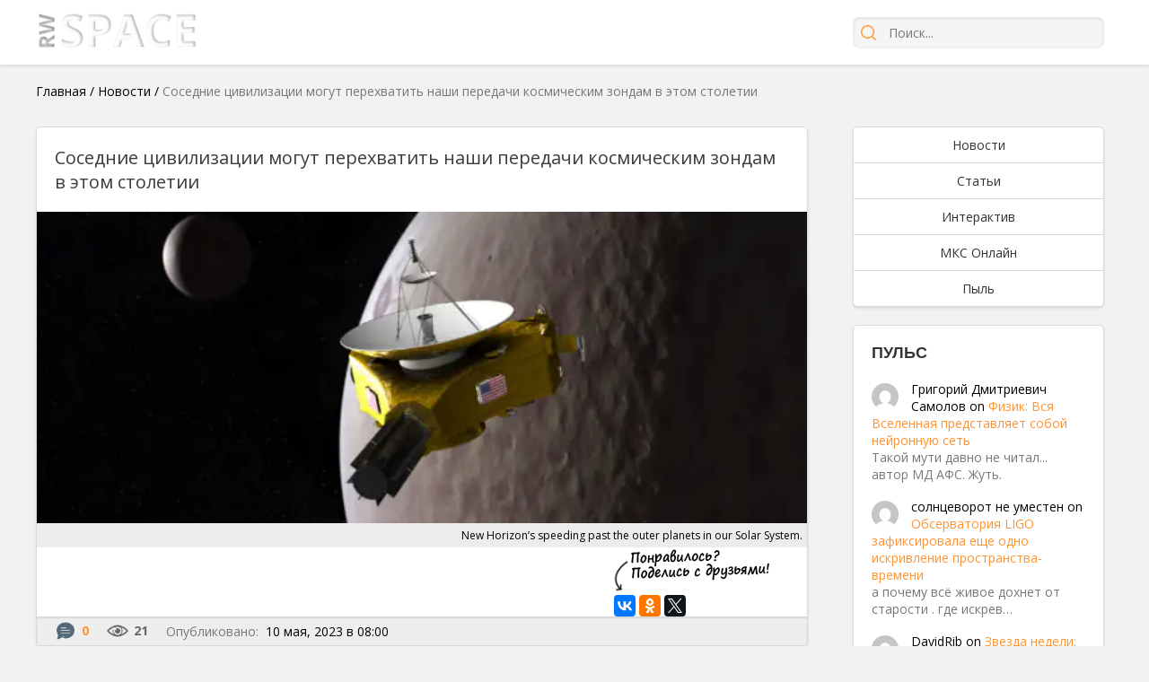

--- FILE ---
content_type: text/html; charset=UTF-8
request_url: https://rwspace.ru/news/sosednie-tsivilizatsii-mogut-perehvatit-nashi-peredachi-kosmicheskim-zondam-v-etom-stoletii.html
body_size: 11562
content:



<!DOCTYPE html><html lang="ru-RU" prefix="og: http://ogp.me/ns#"><head><meta charset="UTF-8"><meta name="viewport" content="width=device-width, initial-scale=1.0"><link rel="stylesheet" media="print" onload="this.onload=null;this.media='all';" id="ao_optimized_gfonts" href="https://fonts.googleapis.com/css?family=Open+Sans:300,400,600,700,800,italic300,italic400,italic600,italic700,italic800&amp;display=swap"><link rel="profile" href="https://gmpg.org/xfn/11"><link rel="pingback" href="https://rwspace.ru/xmlrpc.php"><meta name='robots' content='index, follow, max-image-preview:large, max-snippet:-1, max-video-preview:-1' /><link media="all" href="https://rwspace.ru/wp-content/cache/autoptimize/css/autoptimize_bed240117f0b1b60b563e7d5f44d88e7.css" rel="stylesheet"><title>Соседние цивилизации могут перехватить наши передачи космическим зондам в этом столетии - RW Space</title><meta name="description" content="Самые интересные новости из мира космоса" /><link rel="canonical" href="https://rwspace.ru/news/sosednie-tsivilizatsii-mogut-perehvatit-nashi-peredachi-kosmicheskim-zondam-v-etom-stoletii.html" /><meta property="og:locale" content="ru_RU" /><meta property="og:type" content="article" /><meta property="og:title" content="Соседние цивилизации могут перехватить наши передачи космическим зондам в этом столетии - RW Space" /><meta property="og:description" content="Самые интересные новости из мира космоса" /><meta property="og:url" content="https://rwspace.ru/news/sosednie-tsivilizatsii-mogut-perehvatit-nashi-peredachi-kosmicheskim-zondam-v-etom-stoletii.html" /><meta property="og:site_name" content="RW Space" /><meta property="article:published_time" content="2023-05-10T05:00:06+00:00" /><meta property="og:image" content="https://rwspace.ru/wp-content/uploads/2023/05/new_horizons_probe_transmissions-642x260-1.jpg" /><meta property="og:image:width" content="642" /><meta property="og:image:height" content="260" /><meta property="og:image:type" content="image/jpeg" /><meta name="author" content="Виктория Ветрова" /><meta name="twitter:card" content="summary_large_image" /><meta name="twitter:label1" content="Написано автором" /><meta name="twitter:data1" content="Виктория Ветрова" /> <script type="application/ld+json" class="yoast-schema-graph">{"@context":"https://schema.org","@graph":[{"@type":"WebPage","@id":"https://rwspace.ru/news/sosednie-tsivilizatsii-mogut-perehvatit-nashi-peredachi-kosmicheskim-zondam-v-etom-stoletii.html","url":"https://rwspace.ru/news/sosednie-tsivilizatsii-mogut-perehvatit-nashi-peredachi-kosmicheskim-zondam-v-etom-stoletii.html","name":"Соседние цивилизации могут перехватить наши передачи космическим зондам в этом столетии - RW Space","isPartOf":{"@id":"https://rwspace.ru/#website"},"primaryImageOfPage":{"@id":"https://rwspace.ru/news/sosednie-tsivilizatsii-mogut-perehvatit-nashi-peredachi-kosmicheskim-zondam-v-etom-stoletii.html#primaryimage"},"image":{"@id":"https://rwspace.ru/news/sosednie-tsivilizatsii-mogut-perehvatit-nashi-peredachi-kosmicheskim-zondam-v-etom-stoletii.html#primaryimage"},"thumbnailUrl":"https://rwspace.ru/wp-content/uploads/2023/05/new_horizons_probe_transmissions-642x260-1.jpg","datePublished":"2023-05-10T05:00:06+00:00","dateModified":"2023-05-10T05:00:06+00:00","author":{"@id":"https://rwspace.ru/#/schema/person/d050513cdded7cfc853041cb574bfa38"},"description":"Самые интересные новости из мира космоса","breadcrumb":{"@id":"https://rwspace.ru/news/sosednie-tsivilizatsii-mogut-perehvatit-nashi-peredachi-kosmicheskim-zondam-v-etom-stoletii.html#breadcrumb"},"inLanguage":"ru-RU","potentialAction":[{"@type":"ReadAction","target":["https://rwspace.ru/news/sosednie-tsivilizatsii-mogut-perehvatit-nashi-peredachi-kosmicheskim-zondam-v-etom-stoletii.html"]}]},{"@type":"ImageObject","inLanguage":"ru-RU","@id":"https://rwspace.ru/news/sosednie-tsivilizatsii-mogut-perehvatit-nashi-peredachi-kosmicheskim-zondam-v-etom-stoletii.html#primaryimage","url":"https://rwspace.ru/wp-content/uploads/2023/05/new_horizons_probe_transmissions-642x260-1.jpg","contentUrl":"https://rwspace.ru/wp-content/uploads/2023/05/new_horizons_probe_transmissions-642x260-1.jpg","width":642,"height":260},{"@type":"BreadcrumbList","@id":"https://rwspace.ru/news/sosednie-tsivilizatsii-mogut-perehvatit-nashi-peredachi-kosmicheskim-zondam-v-etom-stoletii.html#breadcrumb","itemListElement":[{"@type":"ListItem","position":1,"name":"Главная","item":"https://rwspace.ru/"},{"@type":"ListItem","position":2,"name":"Новости","item":"https://rwspace.ru/news"},{"@type":"ListItem","position":3,"name":"Соседние цивилизации могут перехватить наши передачи космическим зондам в этом столетии"}]},{"@type":"WebSite","@id":"https://rwspace.ru/#website","url":"https://rwspace.ru/","name":"RW Space","description":"","potentialAction":[{"@type":"SearchAction","target":{"@type":"EntryPoint","urlTemplate":"https://rwspace.ru/?s={search_term_string}"},"query-input":"required name=search_term_string"}],"inLanguage":"ru-RU"},{"@type":"Person","@id":"https://rwspace.ru/#/schema/person/d050513cdded7cfc853041cb574bfa38","name":"Виктория Ветрова","image":{"@type":"ImageObject","inLanguage":"ru-RU","@id":"https://rwspace.ru/#/schema/person/image/","url":"https://secure.gravatar.com/avatar/d0642a0bd5a2fb46bbbae17d441a2e08?s=96&d=mm&r=g","contentUrl":"https://secure.gravatar.com/avatar/d0642a0bd5a2fb46bbbae17d441a2e08?s=96&d=mm&r=g","caption":"Виктория Ветрова"},"description":"Космос полон тайн...","url":"https://rwspace.ru/author/1"}]}</script> <link rel="amphtml" href="https://rwspace.ru/news/sosednie-tsivilizatsii-mogut-perehvatit-nashi-peredachi-kosmicheskim-zondam-v-etom-stoletii.html/amp" /><meta name="generator" content="AMP for WP 1.0.84"/><link href='https://fonts.gstatic.com' crossorigin='anonymous' rel='preconnect' /><link rel="alternate" type="application/rss+xml" title="RW Space &raquo; Лента комментариев к &laquo;Соседние цивилизации могут перехватить наши передачи космическим зондам в этом столетии&raquo;" href="https://rwspace.ru/news/sosednie-tsivilizatsii-mogut-perehvatit-nashi-peredachi-kosmicheskim-zondam-v-etom-stoletii.html/feed" /><link rel='stylesheet' id='rwspace-style-css' href='https://rwspace.ru/wp-content/cache/autoptimize/css/autoptimize_single_4dff738b200c567d4bd2e0e4e6c2b31a.css' type='text/css' media='all' /><link rel='stylesheet' id='rwspace-mobile-css' href='https://rwspace.ru/wp-content/cache/autoptimize/css/autoptimize_single_23a9be67bc739ff741c6e36586894350.css' type='text/css' media='all' /> <script type='text/javascript' src='https://rwspace.ru/wp-includes/js/jquery/jquery.min.js?ver=3.6.4' id='jquery-core-js'></script> <link rel="https://api.w.org/" href="https://rwspace.ru/wp-json/" /><link rel="alternate" type="application/json" href="https://rwspace.ru/wp-json/wp/v2/posts/17876" /><link rel="EditURI" type="application/rsd+xml" title="RSD" href="https://rwspace.ru/xmlrpc.php?rsd" /><link rel="wlwmanifest" type="application/wlwmanifest+xml" href="https://rwspace.ru/wp-includes/wlwmanifest.xml" /><meta name="generator" content="WordPress 6.2.8" /><link rel='shortlink' href='https://rwspace.ru/?p=17876' /><link rel="alternate" type="application/json+oembed" href="https://rwspace.ru/wp-json/oembed/1.0/embed?url=https%3A%2F%2Frwspace.ru%2Fnews%2Fsosednie-tsivilizatsii-mogut-perehvatit-nashi-peredachi-kosmicheskim-zondam-v-etom-stoletii.html" /><link rel="alternate" type="text/xml+oembed" href="https://rwspace.ru/wp-json/oembed/1.0/embed?url=https%3A%2F%2Frwspace.ru%2Fnews%2Fsosednie-tsivilizatsii-mogut-perehvatit-nashi-peredachi-kosmicheskim-zondam-v-etom-stoletii.html&#038;format=xml" /> <script>document.createElement( "picture" );if(!window.HTMLPictureElement && document.addEventListener) {window.addEventListener("DOMContentLoaded", function() {var s = document.createElement("script");s.src = "https://rwspace.ru/wp-content/plugins/webp-express/js/picturefill.min.js";document.body.appendChild(s);});}</script> <link rel="icon" href="https://rwspace.ru/wp-content/uploads/2016/06/favicon-2-32x32.ico" sizes="32x32" /><link rel="icon" href="https://rwspace.ru/wp-content/uploads/2016/06/favicon-2-200x200.ico" sizes="192x192" /><link rel="apple-touch-icon" href="https://rwspace.ru/wp-content/uploads/2016/06/favicon-2-200x200.ico" /><meta name="msapplication-TileImage" content="https://rwspace.ru/wp-content/uploads/2016/06/favicon-2.ico" /> <script>var load=[];
        var load_complete=[];</script> <script>load['header_gtag_load']=function(){
            jQuery('head').append('' +
                '<script charset="UTF-8" src="//web.webpushs.com/js/push/eb6cde4591828ebcf149f538eba63b31_1.js" async></scr'+'ipt>' +
                '<!-- Global site tag (gtag.js) - Google Analytics -->\n' +
                '<script async src="https://www.googletagmanager.com/gtag/js?id=G-E266RT9CN1"></scr'+'ipt>' +
                '<script>\n' +
                '  window.dataLayer = window.dataLayer || [];\n' +
                '  function gtag(){dataLayer.push(arguments);}\n' +
                '  gtag(\'js\', new Date());\n' +
                '\n' +
                '  gtag(\'config\', \'G-E266RT9CN1\');\n' +
                '</scr'+'ipt>' +
                '');
        }</script> <meta name="yandex-verification" content="f226bfcd0007332a" /></head><body class="post-template-default single single-post postid-17876 single-format-standard"><div class="wrapper"><header class="site-header"><div class="container"> <a href="/"><picture><source data-srcset="https://rwspace.ru/wp-content/webp-express/webp-images/doc-root/wp-content/themes/rwspace/images/logo2.png.webp" type="image/webp"><noscript><img src="https://rwspace.ru/wp-content/themes/rwspace/images/logo2.png" style="height: 48px;" class="webpexpress-processed"></noscript><img src='data:image/svg+xml,%3Csvg%20xmlns=%22http://www.w3.org/2000/svg%22%20viewBox=%220%200%20210%20140%22%3E%3C/svg%3E' data-src="https://rwspace.ru/wp-content/themes/rwspace/images/logo2.png" style="height: 48px;" class="lazyload webpexpress-processed"></picture></a><div class="mobile-menu"> <a class="mobile-search-trigger" href="#"></a> <a class="mobile-menu-trigger" href="#"></a></div><form class="search" action="/" method="get"> <input type="submit" value="" /> <input type="text" placeholder="Поиск..." name="s"> <a class="mobile-search-close-trigger" href="#"></a></form></div></header><section class="container"><p id="breadcrumbs"><span><span><a href="https://rwspace.ru/">Главная</a></span> / <span><a href="https://rwspace.ru/news">Новости</a></span> / <span class="breadcrumb_last" aria-current="page">Соседние цивилизации могут перехватить наши передачи космическим зондам в этом столетии</span></span></p><div class="content-layout"><div class="content-layout-left"><article class="post-content" itemscope itemtype="http://schema.org/Article"><header itemid="https://rwspace.ru/news/sosednie-tsivilizatsii-mogut-perehvatit-nashi-peredachi-kosmicheskim-zondam-v-etom-stoletii.html" itemprop="mainEntityOfPage"><h1 itemprop="headline">Соседние цивилизации могут перехватить наши передачи космическим зондам в этом столетии</h1></header><div class="post-main-image" itemprop="image" itemscope itemtype="https://schema.org/ImageObject"> <picture><source data-srcset="https://rwspace.ru/wp-content/webp-express/webp-images/doc-root/wp-content/uploads/2023/05/new_horizons_probe_transmissions-642x260-1.jpg.webp" type="image/webp"><noscript><img itemprop="url contentUrl" alt="Соседние цивилизации могут перехватить наши передачи космическим зондам в этом столетии" title="New Horizon’s speeding past the outer planets in our Solar System." src="https://rwspace.ru/wp-content/uploads/2023/05/new_horizons_probe_transmissions-642x260-1.jpg" class="webpexpress-processed"></noscript><img itemprop="url contentUrl" alt="Соседние цивилизации могут перехватить наши передачи космическим зондам в этом столетии" title="New Horizon’s speeding past the outer planets in our Solar System." src='data:image/svg+xml,%3Csvg%20xmlns=%22http://www.w3.org/2000/svg%22%20viewBox=%220%200%20210%20140%22%3E%3C/svg%3E' data-src="https://rwspace.ru/wp-content/uploads/2023/05/new_horizons_probe_transmissions-642x260-1.jpg" class="lazyload webpexpress-processed"></picture> <span class="cap_title">New Horizon&#8217;s speeding past the outer planets in our Solar System.</span></div><div class="entry-content" itemprop="articleBody"></div><div style="display: none" itemprop="publisher" itemscope itemtype="https://schema.org/Organization"><div itemprop="logo image" itemscope itemtype="https://schema.org/ImageObject"> <picture><source data-srcset="https://rwspace.ru/wp-content/webp-express/webp-images/doc-root/wp-content/themes/rwspace/images/logo_color.png.webp" type="image/webp"><noscript><img itemprop="url contentUrl" src="https://rwspace.ru/wp-content/themes/rwspace/images/logo_color.png" alt="logo" class="webpexpress-processed"></noscript><img itemprop="url contentUrl" src='data:image/svg+xml,%3Csvg%20xmlns=%22http://www.w3.org/2000/svg%22%20viewBox=%220%200%20210%20140%22%3E%3C/svg%3E' data-src="https://rwspace.ru/wp-content/themes/rwspace/images/logo_color.png" alt="logo" class="lazyload webpexpress-processed"></picture><meta itemprop="width" content="369" /><meta itemprop="height" content="82" /></div><meta itemprop="name" content="RW Space" /><meta itemprop="address" content="" /><meta itemprop="telephone" content="" /></div><div class="meta-footer-wrap"><div class="meta-tags"></div><div class="meta-share"> <picture><source data-srcset="https://rwspace.ru/wp-content/webp-express/webp-images/doc-root/wp-content/themes/rwspace/images/share.png.webp" type="image/webp"><noscript><img src="https://rwspace.ru/wp-content/themes/rwspace/images/share.png" class="webpexpress-processed"></noscript><img src='data:image/svg+xml,%3Csvg%20xmlns=%22http://www.w3.org/2000/svg%22%20viewBox=%220%200%20210%20140%22%3E%3C/svg%3E' data-src="https://rwspace.ru/wp-content/themes/rwspace/images/share.png" class="lazyload webpexpress-processed"></picture> <script type="text/javascript" src="//yastatic.net/es5-shims/0.0.2/es5-shims.min.js" charset="utf-8"></script> <script type="text/javascript" src="//yastatic.net/share2/share.js" charset="utf-8"></script> <div class="ya-share2" data-services="vkontakte,facebook,odnoklassniki,gplus,twitter" data-counter=""></div></div></div><div class="post-meta"><div class="meta-comments" title="Кол-во комментариев"> <a href="https://rwspace.ru/news/sosednie-tsivilizatsii-mogut-perehvatit-nashi-peredachi-kosmicheskim-zondam-v-etom-stoletii.html#respond">0</a></div><div class="meta-views" title="Кол-во просмотров"> 21</div><div class="meta-date"> <span>Опубликовано:</span><time datetime="2023-05-10T08:00:06+03:00" itemprop="datePublished">10 мая, 2023 в 08:00</time><meta itemprop="dateModified" content="2023-05-10T08:00:06+03:00" /></div></div></article><div class="meta-after-post"><div id="meta_after_post_load"></div> <script>load['meta_after_post_load']=function(){
                jQuery('#meta_after_post_load').html('' +
                    '<script async src="//pagead2.googlesyndication.com/pagead/js/adsbygoogle.js"></scr'+'ipt>' +
                    '<!-- рек контент -->\n' +
                    '        <ins class="adsbygoogle"\n' +
                    '             style="display:block"\n' +
                    '             data-ad-client="ca-pub-5403263843610915"\n' +
                    '             data-ad-slot="9157157589"\n' +
                    '             data-ad-format="autorelaxed"></ins>' +
                    '       <script>\n'+
                    '            (adsbygoogle = window.adsbygoogle || []).push({});\n'+
                    '        </scr'+'ipt>' +
                    '');
            }</script> </div><div class="meta-after-post" style="min-height: 310px"><div id="meta_after_post_ya_load"></div> <script>load['meta_after_post_ya_load']=function(){
            jQuery('#meta_after_post_ya_load').html('' +
                '<!-- Yandex.RTB R-A-263419-1 -->\n' +
                '    <div id="yandex_rtb_R-A-263419-1"></div>' +
                '    <script>\n' +
                '        (function(w, d, n, s, t) {\n' +
                '            w[n] = w[n] || [];\n' +
                '            w[n].push(function() {\n' +
                '                Ya.Context.AdvManager.render({\n' +
                '                    blockId: "R-A-263419-1",\n' +
                '                    renderTo: "yandex_rtb_R-A-263419-1",\n' +
                '                    async: true\n' +
                '                });\n' +
                '            });\n' +
                '            t = d.getElementsByTagName("script")[0];\n' +
                '            s = d.createElement("script");\n' +
                '            s.type = "text/javascript";\n' +
                '            s.src = "//an.yandex.ru/system/context.js";\n' +
                '            s.async = true;\n' +
                '            t.parentNode.insertBefore(s, t);\n' +
                '        })(this, this.document, "yandexContextAsyncCallbacks");' +
                '</scr'+'ipt>' +
                '');
        }</script> </div><div id="comments" class="comment-wrap"><div id="respond" class="comment-respond"><h3 id="reply-title" class="comment-reply-title"><span>Оставить комментарий</span> <small><a rel="nofollow" id="cancel-comment-reply-link" href="/news/sosednie-tsivilizatsii-mogut-perehvatit-nashi-peredachi-kosmicheskim-zondam-v-etom-stoletii.html#respond" style="display:none;">Отменить ответ</a></small></h3><form action="https://rwspace.ru/wp-comments-post.php" method="post" id="commentform" class="comment-form" novalidate><p class="comment-notes"><span id="email-notes">Ваш адрес email не будет опубликован.</span> <span class="required-field-message">Обязательные поля помечены <span class="required">*</span></span></p><p class="comment-form-comment"><label for="comment">Комментарий <span class="required">*</span></label><textarea id="comment" name="comment" cols="45" rows="8" maxlength="65525" required></textarea></p><p class="comment-form-author"><label for="author">Имя <span class="required">*</span></label> <input id="author" name="author" type="text" value="" size="30" maxlength="245" autocomplete="name" required /></p><p class="comment-form-email"><label for="email">Email <span class="required">*</span></label> <input id="email" name="email" type="email" value="" size="30" maxlength="100" aria-describedby="email-notes" autocomplete="email" required /></p><p class="cptch_block"><span class="cptch_wrap cptch_math_actions"> <label class="cptch_label" for="cptch_input_54"><span class="cptch_span"><input id="cptch_input_54" class="cptch_input cptch_wp_comments" type="text" autocomplete="off" name="cptch_number" value="" maxlength="2" size="2" aria-required="true" required="required" style="margin-bottom:0;display:inline;font-size: 12px;width: 40px;" /></span> <span class="cptch_span">&nbsp;&#43;&nbsp;</span> <span class="cptch_span">4</span> <span class="cptch_span">&nbsp;=&nbsp;</span> <span class="cptch_span">12</span> <input type="hidden" name="cptch_result" value="B8U=" /><input type="hidden" name="cptch_time" value="1769120649" /> <input type="hidden" name="cptch_form" value="wp_comments" /> </label><span class="cptch_reload_button_wrap hide-if-no-js"> <noscript><style type="text/css">.hide-if-no-js {
								display: none !important;
							}</style></noscript> <span class="cptch_reload_button dashicons dashicons-update"></span> </span></span></p><p class="form-submit"><input name="submit" type="submit" id="submit" class="submit" value="Отправить комментарий" /> <input type='hidden' name='comment_post_ID' value='17876' id='comment_post_ID' /> <input type='hidden' name='comment_parent' id='comment_parent' value='0' /></p></form></div></div><div class="post-footer-items"><div class="content-grid"><div class="content-grid-item"> <a  href="https://rwspace.ru/news/nasa-rassmatrivaet-dva-varianta-vozvrashheniya-kamnej-s-marsa-v-novoj-gonke-s-kitaem.html"><picture><source data-srcset="https://rwspace.ru/wp-content/webp-express/webp-images/doc-root/wp-content/uploads/2025/01/PerseveranceSelfie-642x260-1-200x200.jpg.webp" type="image/webp"><noscript><img width="200" height="200" src="https://rwspace.ru/wp-content/uploads/2025/01/PerseveranceSelfie-642x260-1-200x200.jpg" class="attachment-small_grid size-small_grid wp-post-image webpexpress-processed" alt="" decoding="async"></noscript><img width="200" height="200" src='data:image/svg+xml,%3Csvg%20xmlns=%22http://www.w3.org/2000/svg%22%20viewBox=%220%200%20200%20200%22%3E%3C/svg%3E' data-src="https://rwspace.ru/wp-content/uploads/2025/01/PerseveranceSelfie-642x260-1-200x200.jpg" class="lazyload attachment-small_grid size-small_grid wp-post-image webpexpress-processed" alt="" decoding="async"></picture><h2>НАСА рассматривает два варианта возвращения камней с Марса в новой гонке с Китаем</h2><div class="meta-views inline" title="Кол-во просмотров"> 15</div> </a></div><div class="content-grid-item"> <a  href="https://rwspace.ru/news/bioinzhenery-nauchilis-primenyat-levitatsiyu-k-mertvym-kletkam.html"><picture><source data-srcset="https://rwspace.ru/wp-content/webp-express/webp-images/doc-root/wp-content/uploads/2020/08/levitatsiya-e1597383258457-200x200.jpg.webp" type="image/webp"><noscript><img width="200" height="200" src="https://rwspace.ru/wp-content/uploads/2020/08/levitatsiya-e1597383258457-200x200.jpg" class="attachment-small_grid size-small_grid wp-post-image webpexpress-processed" alt="" decoding="async"></noscript><img width="200" height="200" src='data:image/svg+xml,%3Csvg%20xmlns=%22http://www.w3.org/2000/svg%22%20viewBox=%220%200%20200%20200%22%3E%3C/svg%3E' data-src="https://rwspace.ru/wp-content/uploads/2020/08/levitatsiya-e1597383258457-200x200.jpg" class="lazyload attachment-small_grid size-small_grid wp-post-image webpexpress-processed" alt="" decoding="async"></picture><h2>Биоинженеры научились применять левитацию к мертвым клеткам</h2><div class="meta-views inline" title="Кол-во просмотров"> 70</div> </a></div><div class="content-grid-item"> <a  href="https://rwspace.ru/news/astronomy-pojmali-zvezdu-vampira-pri-pogloshhenii-svoego-sputnika.html"><picture><source data-srcset="https://rwspace.ru/wp-content/webp-express/webp-images/doc-root/wp-content/uploads/2020/01/STScI-J-p2020a-DwarfNovaSystem-3840x2160-1-scaled-e1579939122449-200x200.jpg.webp" type="image/webp"><noscript><img width="200" height="200" src="https://rwspace.ru/wp-content/uploads/2020/01/STScI-J-p2020a-DwarfNovaSystem-3840x2160-1-scaled-e1579939122449-200x200.jpg" class="attachment-small_grid size-small_grid wp-post-image webpexpress-processed" alt="" decoding="async"></noscript><img width="200" height="200" src='data:image/svg+xml,%3Csvg%20xmlns=%22http://www.w3.org/2000/svg%22%20viewBox=%220%200%20200%20200%22%3E%3C/svg%3E' data-src="https://rwspace.ru/wp-content/uploads/2020/01/STScI-J-p2020a-DwarfNovaSystem-3840x2160-1-scaled-e1579939122449-200x200.jpg" class="lazyload attachment-small_grid size-small_grid wp-post-image webpexpress-processed" alt="" decoding="async"></picture><h2>Астрономы поймали звезду «вампира» при поглощении своего спутника</h2><div class="meta-views inline" title="Кол-во просмотров"> 137</div> </a></div><div class="content-grid-item"> <a  href="https://rwspace.ru/news/polucheny-novye-snimki-zagadochnogo-veshhestva-obnaruzhennogo-na-temnoj-storone-luny.html"><picture><source data-srcset="https://rwspace.ru/wp-content/webp-express/webp-images/doc-root/wp-content/uploads/2019/09/Veshhestvo-na-Lune-e1568965537266-200x200.jpg.webp" type="image/webp"><noscript><img width="200" height="200" src="https://rwspace.ru/wp-content/uploads/2019/09/Veshhestvo-na-Lune-e1568965537266-200x200.jpg" class="attachment-small_grid size-small_grid wp-post-image webpexpress-processed" alt="Получены новые снимки загадочного вещества, обнаруженного на темной стороне Луны" decoding="async"></noscript><img width="200" height="200" src='data:image/svg+xml,%3Csvg%20xmlns=%22http://www.w3.org/2000/svg%22%20viewBox=%220%200%20200%20200%22%3E%3C/svg%3E' data-src="https://rwspace.ru/wp-content/uploads/2019/09/Veshhestvo-na-Lune-e1568965537266-200x200.jpg" class="lazyload attachment-small_grid size-small_grid wp-post-image webpexpress-processed" alt="Получены новые снимки загадочного вещества, обнаруженного на темной стороне Луны" decoding="async"></picture><h2>Получены новые снимки загадочного вещества, обнаруженного на темной стороне Луны</h2><div class="meta-views inline" title="Кол-во просмотров"> 431</div> </a></div><div class="content-grid-item"> <a  href="https://rwspace.ru/news/issledovanie-dlitelnoe-prebyvanie-v-kosmose-vyzyvaet-uvelichenie-obema-mozga.html"><picture><source data-srcset="https://rwspace.ru/wp-content/webp-express/webp-images/doc-root/wp-content/uploads/2020/04/Kosmonavt-e1587107236375-200x200.jpg.webp" type="image/webp"><noscript><img width="200" height="200" src="https://rwspace.ru/wp-content/uploads/2020/04/Kosmonavt-e1587107236375-200x200.jpg" class="attachment-small_grid size-small_grid wp-post-image webpexpress-processed" alt="" decoding="async"></noscript><img width="200" height="200" src='data:image/svg+xml,%3Csvg%20xmlns=%22http://www.w3.org/2000/svg%22%20viewBox=%220%200%20200%20200%22%3E%3C/svg%3E' data-src="https://rwspace.ru/wp-content/uploads/2020/04/Kosmonavt-e1587107236375-200x200.jpg" class="lazyload attachment-small_grid size-small_grid wp-post-image webpexpress-processed" alt="" decoding="async"></picture><h2>Исследование: Длительное пребывание в космосе вызывает увеличение объема мозга</h2><div class="meta-views inline" title="Кол-во просмотров"> 102</div> </a></div><div class="content-grid-item"> <a  href="https://rwspace.ru/news/tajna-szhimayushhegosya-bolshogo-krasnogo-pyatna-yupitera-mozhet-byt-raskryta.html"><noscript><img width="200" height="200" src="https://rwspace.ru/wp-content/uploads/2024/07/great-red-spot-200x200.gif" class="attachment-small_grid size-small_grid wp-post-image" alt="" decoding="async" /></noscript><img width="200" height="200" src='data:image/svg+xml,%3Csvg%20xmlns=%22http://www.w3.org/2000/svg%22%20viewBox=%220%200%20200%20200%22%3E%3C/svg%3E' data-src="https://rwspace.ru/wp-content/uploads/2024/07/great-red-spot-200x200.gif" class="lazyload attachment-small_grid size-small_grid wp-post-image" alt="" decoding="async" /><h2>Тайна сжимающегося Большого красного пятна Юпитера может быть раскрыта</h2><div class="meta-views inline" title="Кол-во просмотров"> 35</div> </a></div><div class="content-grid-item"> <a  href="https://rwspace.ru/news/na-etoj-nedele-proishodyat-dva-vazhnyh-obyavleniya-o-vselennoj-vot-chto-my-znaem-do-sih-por.html"><picture><source data-srcset="https://rwspace.ru/wp-content/webp-express/webp-images/doc-root/wp-content/uploads/2023/06/QuasarSimulation-642x260-1-200x200.jpg.webp" type="image/webp"><noscript><img width="200" height="200" src="https://rwspace.ru/wp-content/uploads/2023/06/QuasarSimulation-642x260-1-200x200.jpg" class="attachment-small_grid size-small_grid wp-post-image webpexpress-processed" alt="" decoding="async"></noscript><img width="200" height="200" src='data:image/svg+xml,%3Csvg%20xmlns=%22http://www.w3.org/2000/svg%22%20viewBox=%220%200%20200%20200%22%3E%3C/svg%3E' data-src="https://rwspace.ru/wp-content/uploads/2023/06/QuasarSimulation-642x260-1-200x200.jpg" class="lazyload attachment-small_grid size-small_grid wp-post-image webpexpress-processed" alt="" decoding="async"></picture><h2>На этой неделе происходят два важных объявления о Вселенной. Вот что мы знаем до сих пор</h2><div class="meta-views inline" title="Кол-во просмотров"> 91</div> </a></div><div class="content-grid-item"> <a  href="https://rwspace.ru/news/crew-dragon-kompanii-spacex-otpravitsya-k-mks-7-dekabrya.html"><picture><source data-srcset="https://rwspace.ru/wp-content/webp-express/webp-images/doc-root/wp-content/uploads/2018/11/Crew-Dragon-kompanii-SpaceX-otpravitsya-k-MKS-7-dekabrya-200x200.jpg.webp" type="image/webp"><noscript><img width="200" height="200" src="https://rwspace.ru/wp-content/uploads/2018/11/Crew-Dragon-kompanii-SpaceX-otpravitsya-k-MKS-7-dekabrya-200x200.jpg" class="attachment-small_grid size-small_grid wp-post-image webpexpress-processed" alt="Crew Dragon компании SpaceX отправится к МКС 7 декабря" decoding="async"></noscript><img width="200" height="200" src='data:image/svg+xml,%3Csvg%20xmlns=%22http://www.w3.org/2000/svg%22%20viewBox=%220%200%20200%20200%22%3E%3C/svg%3E' data-src="https://rwspace.ru/wp-content/uploads/2018/11/Crew-Dragon-kompanii-SpaceX-otpravitsya-k-MKS-7-dekabrya-200x200.jpg" class="lazyload attachment-small_grid size-small_grid wp-post-image webpexpress-processed" alt="Crew Dragon компании SpaceX отправится к МКС 7 декабря" decoding="async"></picture><h2>Crew Dragon компании SpaceX отправится к МКС 7 декабря</h2><div class="meta-views inline" title="Кол-во просмотров"> 127</div> </a></div><div class="content-grid-item"> <a  href="https://rwspace.ru/news/desyatiletiya-dannyh-pokazyvayut-strannye-kolebaniya-temperatury-pulsiruyushhie-v-oblakah-yupitera.html"><picture><source data-srcset="https://rwspace.ru/wp-content/webp-express/webp-images/doc-root/wp-content/uploads/2022/12/jupiter-infrared-vlt-642x260-1-200x200.jpg.webp" type="image/webp"><noscript><img width="200" height="200" src="https://rwspace.ru/wp-content/uploads/2022/12/jupiter-infrared-vlt-642x260-1-200x200.jpg" class="attachment-small_grid size-small_grid wp-post-image webpexpress-processed" alt="" decoding="async"></noscript><img width="200" height="200" src='data:image/svg+xml,%3Csvg%20xmlns=%22http://www.w3.org/2000/svg%22%20viewBox=%220%200%20200%20200%22%3E%3C/svg%3E' data-src="https://rwspace.ru/wp-content/uploads/2022/12/jupiter-infrared-vlt-642x260-1-200x200.jpg" class="lazyload attachment-small_grid size-small_grid wp-post-image webpexpress-processed" alt="" decoding="async"></picture><h2>Десятилетия данных показывают странные колебания температуры, пульсирующие в облаках Юпитера</h2><div class="meta-views inline" title="Кол-во просмотров"> 57</div> </a></div><div class="content-grid-item"> <a  href="https://rwspace.ru/news/jwst-schitaet-chto-bizarre-planet-vypekaet-auroras-daleko-ot-lyubogo-solntsa.html"><picture><source data-srcset="https://rwspace.ru/wp-content/webp-express/webp-images/doc-root/wp-content/uploads/2025/09/Extrasolar-World-SIMP-0136-1-642x260-1-200x200.jpg.webp" type="image/webp"><noscript><img width="200" height="200" src="https://rwspace.ru/wp-content/uploads/2025/09/Extrasolar-World-SIMP-0136-1-642x260-1-200x200.jpg" class="attachment-small_grid size-small_grid wp-post-image webpexpress-processed" alt="" decoding="async"></noscript><img width="200" height="200" src='data:image/svg+xml,%3Csvg%20xmlns=%22http://www.w3.org/2000/svg%22%20viewBox=%220%200%20200%20200%22%3E%3C/svg%3E' data-src="https://rwspace.ru/wp-content/uploads/2025/09/Extrasolar-World-SIMP-0136-1-642x260-1-200x200.jpg" class="lazyload attachment-small_grid size-small_grid wp-post-image webpexpress-processed" alt="" decoding="async"></picture><h2>JWST считает, что Bizarre Planet выпекает Auroras, далеко от любого солнца</h2><div class="meta-views inline" title="Кол-во просмотров"> 0</div> </a></div><div class="content-grid-item"> <a  href="https://rwspace.ru/news/udivitelnaya-prichina-po-kotoroj-astronomy-igrayut-zhiznenno-vazhnuyu-rol-v-sudebnyh-razbiratelstvah.html"><picture><source data-srcset="https://rwspace.ru/wp-content/webp-express/webp-images/doc-root/wp-content/uploads/2023/06/SolarEclipseInBlueShade-642x260-1-200x200.jpg.webp" type="image/webp"><noscript><img width="200" height="200" src="https://rwspace.ru/wp-content/uploads/2023/06/SolarEclipseInBlueShade-642x260-1-200x200.jpg" class="attachment-small_grid size-small_grid wp-post-image webpexpress-processed" alt="" decoding="async"></noscript><img width="200" height="200" src='data:image/svg+xml,%3Csvg%20xmlns=%22http://www.w3.org/2000/svg%22%20viewBox=%220%200%20200%20200%22%3E%3C/svg%3E' data-src="https://rwspace.ru/wp-content/uploads/2023/06/SolarEclipseInBlueShade-642x260-1-200x200.jpg" class="lazyload attachment-small_grid size-small_grid wp-post-image webpexpress-processed" alt="" decoding="async"></picture><h2>Удивительная причина, по которой астрономы играют жизненно важную роль в судебных разбирательствах</h2><div class="meta-views inline" title="Кол-во просмотров"> 27</div> </a></div><div class="content-grid-item"> <a  href="https://rwspace.ru/news/magnitnaia-karta-mlechnogo-pyti.html"><picture><source data-srcset="https://rwspace.ru/wp-content/webp-express/webp-images/doc-root/wp-content/uploads/2016/05/news20140511173343-200x100.jpg.webp" type="image/webp"><noscript><img width="200" height="100" src="https://rwspace.ru/wp-content/uploads/2016/05/news20140511173343-200x100.jpg" class="attachment-small_grid size-small_grid wp-post-image webpexpress-processed" alt="" decoding="async"></noscript><img width="200" height="100" src='data:image/svg+xml,%3Csvg%20xmlns=%22http://www.w3.org/2000/svg%22%20viewBox=%220%200%20200%20100%22%3E%3C/svg%3E' data-src="https://rwspace.ru/wp-content/uploads/2016/05/news20140511173343-200x100.jpg" class="lazyload attachment-small_grid size-small_grid wp-post-image webpexpress-processed" alt="" decoding="async"></picture><h2>Магнитная карта Млечного Пути</h2><div class="meta-views inline" title="Кол-во просмотров"> 1029</div> </a></div></div></div></div><div class="content-layout-right"><div id="widget-area" class="widget-area" role="complementary"><aside id="nav_menu-2" class="widget widget_nav_menu"><div class="menu-glavnoe-menyu-container"><ul id="menu-glavnoe-menyu" class="menu"><li id="menu-item-1411" class="menu-item menu-item-type-taxonomy menu-item-object-category current-post-ancestor current-menu-parent current-post-parent menu-item-1411"><a href="https://rwspace.ru/news">Новости</a></li><li id="menu-item-1432" class="menu-item menu-item-type-taxonomy menu-item-object-category menu-item-1432"><a href="https://rwspace.ru/article">Статьи</a></li><li id="menu-item-2229" class="menu-item menu-item-type-taxonomy menu-item-object-category menu-item-2229"><a href="https://rwspace.ru/interaktiv">Интерактив</a></li><li id="menu-item-2260" class="menu-item menu-item-type-post_type menu-item-object-page menu-item-2260"><a href="https://rwspace.ru/mks-online">МКС Онлайн</a></li><li id="menu-item-2264" class="menu-item menu-item-type-taxonomy menu-item-object-category menu-item-2264"><a href="https://rwspace.ru/blog">Пыль</a></li></ul></div></aside></div><div id="widget-area" class="widget-area" role="complementary"><aside id="cwp-widget-2" class="widget widget_recent_comments comments_widget_plus"><h2 class="widget-title">Пульс</h2><ul class="cwp-ul "><li class="recentcomments cwp-li"><a class="comment-link cwp-comment-link" href="https://rwspace.ru/news/fizik-vsya-vselennaya-predstavlyaet-soboj-nejronnuyu-set.html#comment-7247"><span class="comment-avatar cwp-avatar rounded"><noscript><img alt='' src='https://secure.gravatar.com/avatar/bccc7546d7f6a017333d61e5ac8e4150?s=30&#038;d=mm&#038;r=g' srcset='https://secure.gravatar.com/avatar/bccc7546d7f6a017333d61e5ac8e4150?s=60&#038;d=mm&#038;r=g 2x' class='avatar avatar-30 photo' height='30' width='30' decoding='async'/></noscript><img alt='' src='data:image/svg+xml,%3Csvg%20xmlns=%22http://www.w3.org/2000/svg%22%20viewBox=%220%200%2030%2030%22%3E%3C/svg%3E' data-src='https://secure.gravatar.com/avatar/bccc7546d7f6a017333d61e5ac8e4150?s=30&#038;d=mm&#038;r=g' data-srcset='https://secure.gravatar.com/avatar/bccc7546d7f6a017333d61e5ac8e4150?s=60&#038;d=mm&#038;r=g 2x' class='lazyload avatar avatar-30 photo' height='30' width='30' decoding='async'/></span></a><span class="cwp-comment-title"><span class="comment-author-link cwp-author-link">Григорий Дмитриевич Самолов</span> <span class="cwp-on-text">on</span> <a class="comment-link cwp-comment-link" href="https://rwspace.ru/news/fizik-vsya-vselennaya-predstavlyaet-soboj-nejronnuyu-set.html#comment-7247">Физик: Вся Вселенная представляет собой нейронную сеть</a></span><span class="comment-excerpt cwp-comment-excerpt">Такой мути давно не читал... автор МД АФС. Жуть.</span></li><li class="recentcomments cwp-li"><a class="comment-link cwp-comment-link" href="https://rwspace.ru/news/observatoriya-ligo-zafiksirovala-eshhe-odno-iskrivlenie-prostranstva-vremeni.html#comment-7215"><span class="comment-avatar cwp-avatar rounded"><noscript><img alt='' src='https://secure.gravatar.com/avatar/0d3fd38e1eda66bceeb27a5a695922cf?s=30&#038;d=mm&#038;r=g' srcset='https://secure.gravatar.com/avatar/0d3fd38e1eda66bceeb27a5a695922cf?s=60&#038;d=mm&#038;r=g 2x' class='avatar avatar-30 photo' height='30' width='30' decoding='async'/></noscript><img alt='' src='data:image/svg+xml,%3Csvg%20xmlns=%22http://www.w3.org/2000/svg%22%20viewBox=%220%200%2030%2030%22%3E%3C/svg%3E' data-src='https://secure.gravatar.com/avatar/0d3fd38e1eda66bceeb27a5a695922cf?s=30&#038;d=mm&#038;r=g' data-srcset='https://secure.gravatar.com/avatar/0d3fd38e1eda66bceeb27a5a695922cf?s=60&#038;d=mm&#038;r=g 2x' class='lazyload avatar avatar-30 photo' height='30' width='30' decoding='async'/></span></a><span class="cwp-comment-title"><span class="comment-author-link cwp-author-link">солнцеворот не уместен</span> <span class="cwp-on-text">on</span> <a class="comment-link cwp-comment-link" href="https://rwspace.ru/news/observatoriya-ligo-zafiksirovala-eshhe-odno-iskrivlenie-prostranstva-vremeni.html#comment-7215">Обсерватория LIGO зафиксировала еще одно искривление пространства-времени</a></span><span class="comment-excerpt cwp-comment-excerpt">а почему всё живое дохнет от старости . где искрев&hellip;</span></li><li class="recentcomments cwp-li"><a class="comment-link cwp-comment-link" href="https://rwspace.ru/article/astrologiya/zvezda-nedeli-spika.html#comment-7209"><span class="comment-avatar cwp-avatar rounded"><noscript><img alt='' src='https://secure.gravatar.com/avatar/576764432f6c13955bea6e17fb45b153?s=30&#038;d=mm&#038;r=g' srcset='https://secure.gravatar.com/avatar/576764432f6c13955bea6e17fb45b153?s=60&#038;d=mm&#038;r=g 2x' class='avatar avatar-30 photo' height='30' width='30' decoding='async'/></noscript><img alt='' src='data:image/svg+xml,%3Csvg%20xmlns=%22http://www.w3.org/2000/svg%22%20viewBox=%220%200%2030%2030%22%3E%3C/svg%3E' data-src='https://secure.gravatar.com/avatar/576764432f6c13955bea6e17fb45b153?s=30&#038;d=mm&#038;r=g' data-srcset='https://secure.gravatar.com/avatar/576764432f6c13955bea6e17fb45b153?s=60&#038;d=mm&#038;r=g 2x' class='lazyload avatar avatar-30 photo' height='30' width='30' decoding='async'/></span></a><span class="cwp-comment-title"><span class="comment-author-link cwp-author-link">DavidRib</span> <span class="cwp-on-text">on</span> <a class="comment-link cwp-comment-link" href="https://rwspace.ru/article/astrologiya/zvezda-nedeli-spika.html#comment-7209">Звезда недели: Спика</a></span><span class="comment-excerpt cwp-comment-excerpt">Действительно.</span></li><li class="recentcomments cwp-li"><a class="comment-link cwp-comment-link" href="https://rwspace.ru/article/astrologiya/zvezda-nedeli-spika.html#comment-7200"><span class="comment-avatar cwp-avatar rounded"><noscript><img alt='' src='https://secure.gravatar.com/avatar/18a7ee74e012e711b14fb7ed8b57da5c?s=30&#038;d=mm&#038;r=g' srcset='https://secure.gravatar.com/avatar/18a7ee74e012e711b14fb7ed8b57da5c?s=60&#038;d=mm&#038;r=g 2x' class='avatar avatar-30 photo' height='30' width='30' decoding='async'/></noscript><img alt='' src='data:image/svg+xml,%3Csvg%20xmlns=%22http://www.w3.org/2000/svg%22%20viewBox=%220%200%2030%2030%22%3E%3C/svg%3E' data-src='https://secure.gravatar.com/avatar/18a7ee74e012e711b14fb7ed8b57da5c?s=30&#038;d=mm&#038;r=g' data-srcset='https://secure.gravatar.com/avatar/18a7ee74e012e711b14fb7ed8b57da5c?s=60&#038;d=mm&#038;r=g 2x' class='lazyload avatar avatar-30 photo' height='30' width='30' decoding='async'/></span></a><span class="cwp-comment-title"><span class="comment-author-link cwp-author-link">Дмитрий</span> <span class="cwp-on-text">on</span> <a class="comment-link cwp-comment-link" href="https://rwspace.ru/article/astrologiya/zvezda-nedeli-spika.html#comment-7200">Звезда недели: Спика</a></span><span class="comment-excerpt cwp-comment-excerpt">Спика звезда Счастья</span></li><li class="recentcomments cwp-li"><a class="comment-link cwp-comment-link" href="https://rwspace.ru/news/uchenye-vremeni-ne-sushhestvuet.html#comment-7194"><span class="comment-avatar cwp-avatar rounded"><noscript><img alt='' src='https://secure.gravatar.com/avatar/0d3fd38e1eda66bceeb27a5a695922cf?s=30&#038;d=mm&#038;r=g' srcset='https://secure.gravatar.com/avatar/0d3fd38e1eda66bceeb27a5a695922cf?s=60&#038;d=mm&#038;r=g 2x' class='avatar avatar-30 photo' height='30' width='30' decoding='async'/></noscript><img alt='' src='data:image/svg+xml,%3Csvg%20xmlns=%22http://www.w3.org/2000/svg%22%20viewBox=%220%200%2030%2030%22%3E%3C/svg%3E' data-src='https://secure.gravatar.com/avatar/0d3fd38e1eda66bceeb27a5a695922cf?s=30&#038;d=mm&#038;r=g' data-srcset='https://secure.gravatar.com/avatar/0d3fd38e1eda66bceeb27a5a695922cf?s=60&#038;d=mm&#038;r=g 2x' class='lazyload avatar avatar-30 photo' height='30' width='30' decoding='async'/></span></a><span class="cwp-comment-title"><span class="comment-author-link cwp-author-link">велимор</span> <span class="cwp-on-text">on</span> <a class="comment-link cwp-comment-link" href="https://rwspace.ru/news/uchenye-vremeni-ne-sushhestvuet.html#comment-7194">Ученые: времени не существует</a></span><span class="comment-excerpt cwp-comment-excerpt">обороты в обратную сторону . справа налево . колод&hellip;</span></li></ul></aside></div><div class="meta-in-sidebar"><div id="meta_in_sidebar_load"></div> <script>load['meta_in_sidebar_load']=function(){
            jQuery('#meta_in_sidebar_load').html('' +
                '    <!-- Yandex.RTB R-A-263419-2 -->\n' +
                '    <div id="yandex_rtb_R-A-263419-2"></div>\n' +
                '    <script>\n' +
                '        (function(w, d, n, s, t) {\n' +
                '            w[n] = w[n] || [];\n' +
                '            w[n].push(function() {\n' +
                '                Ya.Context.AdvManager.render({\n' +
                '                    blockId: "R-A-263419-2",\n' +
                '                    renderTo: "yandex_rtb_R-A-263419-2",\n' +
                '                    async: true\n' +
                '                });\n' +
                '            });\n' +
                '            t = d.getElementsByTagName("script")[0];\n' +
                '            s = d.createElement("script");\n' +
                '            s.type = "text/javascript";\n' +
                '            s.src = "//an.yandex.ru/system/context.js";\n' +
                '            s.async = true;\n' +
                '            t.parentNode.insertBefore(s, t);\n' +
                '        })(this, this.document, "yandexContextAsyncCallbacks");' +
                '</scr'+'ipt>' +
                '');
        }</script> <div id="inserter_4"></div> <script>load['inserter_4']=function(){
            jQuery('#inserter_4').html('' +
                '<!-- Yandex.RTB R-A-261283-4 -->\n' +
                '<div id="yandex_rtb_R-A-261283-4"></div>\n' +
                '<script type="text/javascript">\n' +
                '    (function(w, d, n, s, t) {\n' +
                '        w[n] = w[n] || [];\n' +
                '        w[n].push(function() {\n' +
                '            Ya.Context.AdvManager.render({\n' +
                '                blockId: "R-A-261283-4",\n' +
                '                renderTo: "yandex_rtb_R-A-261283-4",\n' +
                '                async: true\n' +
                '            });\n' +
                '        });\n' +
                '        t = d.getElementsByTagName("script")[0];\n' +
                '        s = d.createElement("script");\n' +
                '        s.type = "text/javascript";\n' +
                '        s.src = "//an.yandex.ru/system/context.js";\n' +
                '        s.async = true;\n' +
                '        t.parentNode.insertBefore(s, t);\n' +
                '    })(this, this.document, "yandexContextAsyncCallbacks");' +
                '</scr'+'ipt>' +
                '');
        }</script> </div></div></div></section><footer class="site-footer"><div class="container"><div class="left"><p>Copyright © rwspace.ru. 2012-2026</p><p>E-mail: <a href="mailto:admin@rwspace.ru">admin@rwspace.ru</a></p><p><a href="/redaktsiya-sajta">Редакция сайта</a> | <a href="/privacy-policy">Пользовательское соглашение</a></p></div><div class="right"><div id="counters_load"></div> <script>load['counters_load']=function(){
                    jQuery('#counters_load').html('' +
                        '<!-- Yandex.Metrika counter -->\n' +
                        '<script type="text/javascript" >\n' +
                        '   (function(m,e,t,r,i,k,a){m[i]=m[i]||function(){(m[i].a=m[i].a||[]).push(arguments)};\n' +
                        '   m[i].l=1*new Date();k=e.createElement(t),a=e.getElementsByTagName(t)[0],k.async=1,k.src=r,a.parentNode.insertBefore(k,a)})\n' +
                        '   (window, document, "script", "https://mc.yandex.ru/metrika/tag.js", "ym");\n' +
                        '\n' +
                        '   ym(21682501, "init", {\n' +
                        '        clickmap:true,\n' +
                        '        trackLinks:true,\n' +
                        '        accurateTrackBounce:true\n' +
                        '   });' +
                        '</scr'+'ipt>' +
                        '<noscript><div><img src="https://mc.yandex.ru/watch/21682501" style="position:absolute; left:-9999px;" alt="" /></div></noscript>\n' +
                        '<!-- /Yandex.Metrika counter -->' +
                        '<div id="LiveInternet"></div>' +
                        '            <!--LiveInternet counter--><script type="text/javascript"><!--\n' +
                        '                jQuery("#LiveInternet").html("<a href=\'https://www.liveinternet.ru/click\' "+\n' +
                        '                    "target=_blank><img src=\'//counter.yadro.ru/hit?t50.6;r"+\n' +
                        '                    escape(document.referrer)+((typeof(screen)=="undefined")?"":\n' +
                        '                        ";s"+screen.width+"*"+screen.height+"*"+(screen.colorDepth?\n' +
                        '                        screen.colorDepth:screen.pixelDepth))+";u"+escape(document.URL)+\n' +
                        '                    ";"+Math.random()+\n' +
                        '                    "\' alt=\'\' title=\'LiveInternet\' "+\n' +
                        '                    "border=\'0\' width=\'31\' height=\'31\'><\\/a>")' +
                        '           //--></scr'+'ipt><!--/LiveInternet-->' +
                        '');
                }</script> </div></div></footer></div> <noscript><style>.lazyload{display:none;}</style></noscript><script data-noptimize="1">window.lazySizesConfig=window.lazySizesConfig||{};window.lazySizesConfig.loadMode=1;</script><script async data-noptimize="1" src='https://rwspace.ru/wp-content/plugins/autoptimize/classes/external/js/lazysizes.min.js?ao_version=3.1.7'></script> <script type='text/javascript' id='wp-postviews-cache-js-extra'>var viewsCacheL10n = {"admin_ajax_url":"https:\/\/rwspace.ru\/wp-admin\/admin-ajax.php","nonce":"29f8ede7de","post_id":"17876"};</script> <script type='text/javascript' id='cptch_front_end_script-js-extra'>var cptch_vars = {"nonce":"1ef27e5342","ajaxurl":"https:\/\/rwspace.ru\/wp-admin\/admin-ajax.php","enlarge":"0"};</script> <script defer src="https://rwspace.ru/wp-content/cache/autoptimize/js/autoptimize_7f6bc552720417a63280ba73b75640b6.js"></script></body></html>